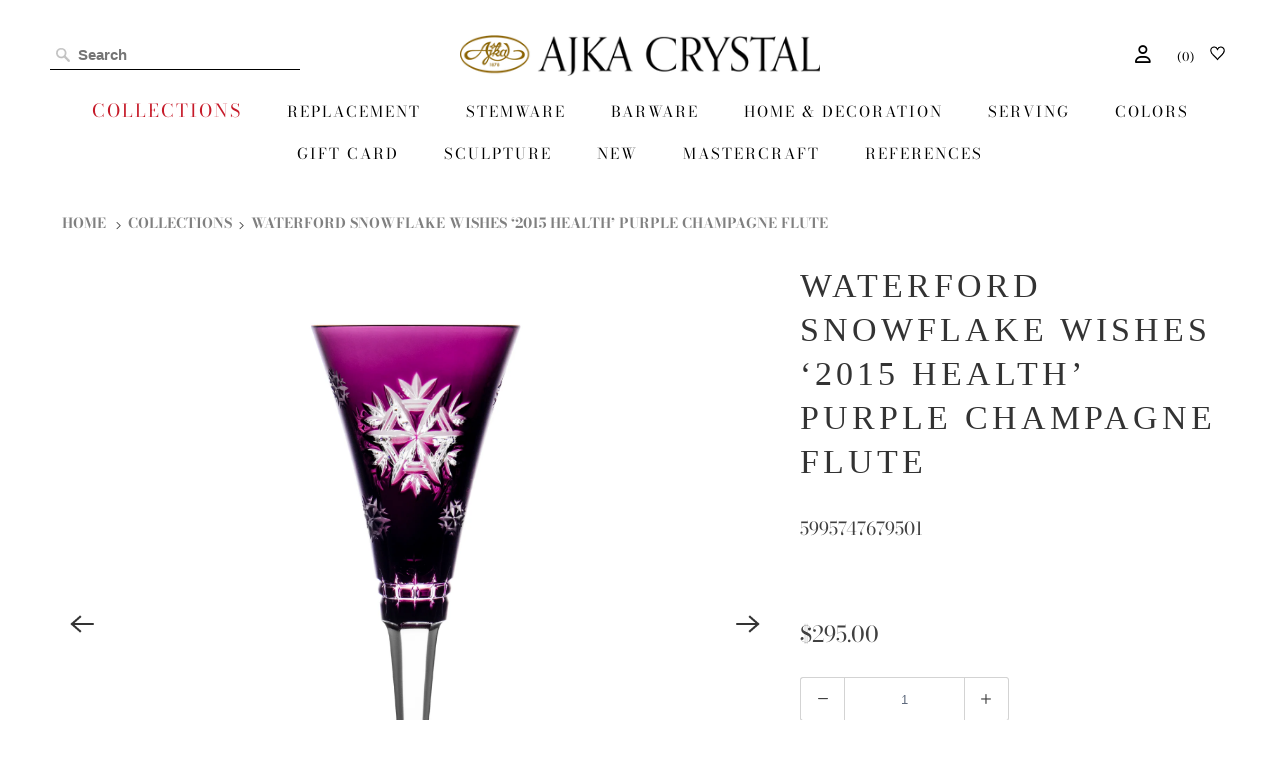

--- FILE ---
content_type: text/javascript; charset=utf-8
request_url: https://ajka-crystal.com/products/waterford-snowflake-wishes-purple-champagne-flute.js
body_size: 316
content:
{"id":6704385949795,"title":"Waterford Snowflake Wishes ‘2015 Health’ Purple Champagne Flute","handle":"waterford-snowflake-wishes-purple-champagne-flute","description":"Vol. weight: 8.1 oz \/ 240 ml \u003cbr\u003eWeight: 13.8 oz \/ 390 g \u003cbr\u003eColor: purple \u003cbr\u003eHeight: 10.2 in \/ 26 cm \u003cbr\u003e","published_at":"2022-02-14T14:43:14+01:00","created_at":"2022-02-14T14:43:14+01:00","vendor":"Ajka Crystal Prime","type":"Stemware","tags":["brandName_Waterford","collection_Snowflake","collection_Snowflake Wishes","collection_Waterford","color_purple","dekor_Waterford Snowflake","height_26cm","longestSide_26cm","material_crystal","tag_Best Seller","tag_Champagne Flute","tag_Customer fav","tag_xmas","type_Stemware","upc_0","width_0cm"],"price":29500,"price_min":29500,"price_max":29500,"available":true,"price_varies":false,"compare_at_price":null,"compare_at_price_min":0,"compare_at_price_max":0,"compare_at_price_varies":false,"variants":[{"id":39749527076963,"title":"Waterford Snowflake Wishes ‘2015 Health’ Purple Champagne Flute","option1":"Waterford Snowflake Wishes ‘2015 Health’ Purple Champagne Flute","option2":null,"option3":null,"sku":"5995747679501","requires_shipping":true,"taxable":true,"featured_image":null,"available":true,"name":"Waterford Snowflake Wishes ‘2015 Health’ Purple Champagne Flute - Waterford Snowflake Wishes ‘2015 Health’ Purple Champagne Flute","public_title":"Waterford Snowflake Wishes ‘2015 Health’ Purple Champagne Flute","options":["Waterford Snowflake Wishes ‘2015 Health’ Purple Champagne Flute"],"price":29500,"weight":390,"compare_at_price":null,"inventory_management":"shopify","barcode":"5995747679501","requires_selling_plan":false,"selling_plan_allocations":[]}],"images":["\/\/cdn.shopify.com\/s\/files\/1\/0004\/2444\/3910\/files\/5995747679501_04891e48-2025-4bef-9f10-ab89ba1e9807.png?v=1695624218","\/\/cdn.shopify.com\/s\/files\/1\/0004\/2444\/3910\/files\/5995747679501_d_copy.png?v=1695624222"],"featured_image":"\/\/cdn.shopify.com\/s\/files\/1\/0004\/2444\/3910\/files\/5995747679501_04891e48-2025-4bef-9f10-ab89ba1e9807.png?v=1695624218","options":[{"name":"Title","position":1,"values":["Waterford Snowflake Wishes ‘2015 Health’ Purple Champagne Flute"]}],"url":"\/products\/waterford-snowflake-wishes-purple-champagne-flute","media":[{"alt":null,"id":44607838486875,"position":1,"preview_image":{"aspect_ratio":1.0,"height":2048,"width":2048,"src":"https:\/\/cdn.shopify.com\/s\/files\/1\/0004\/2444\/3910\/files\/5995747679501_04891e48-2025-4bef-9f10-ab89ba1e9807.png?v=1695624218"},"aspect_ratio":1.0,"height":2048,"media_type":"image","src":"https:\/\/cdn.shopify.com\/s\/files\/1\/0004\/2444\/3910\/files\/5995747679501_04891e48-2025-4bef-9f10-ab89ba1e9807.png?v=1695624218","width":2048},{"alt":null,"id":44607839961435,"position":2,"preview_image":{"aspect_ratio":1.0,"height":2048,"width":2048,"src":"https:\/\/cdn.shopify.com\/s\/files\/1\/0004\/2444\/3910\/files\/5995747679501_d_copy.png?v=1695624222"},"aspect_ratio":1.0,"height":2048,"media_type":"image","src":"https:\/\/cdn.shopify.com\/s\/files\/1\/0004\/2444\/3910\/files\/5995747679501_d_copy.png?v=1695624222","width":2048}],"requires_selling_plan":false,"selling_plan_groups":[]}